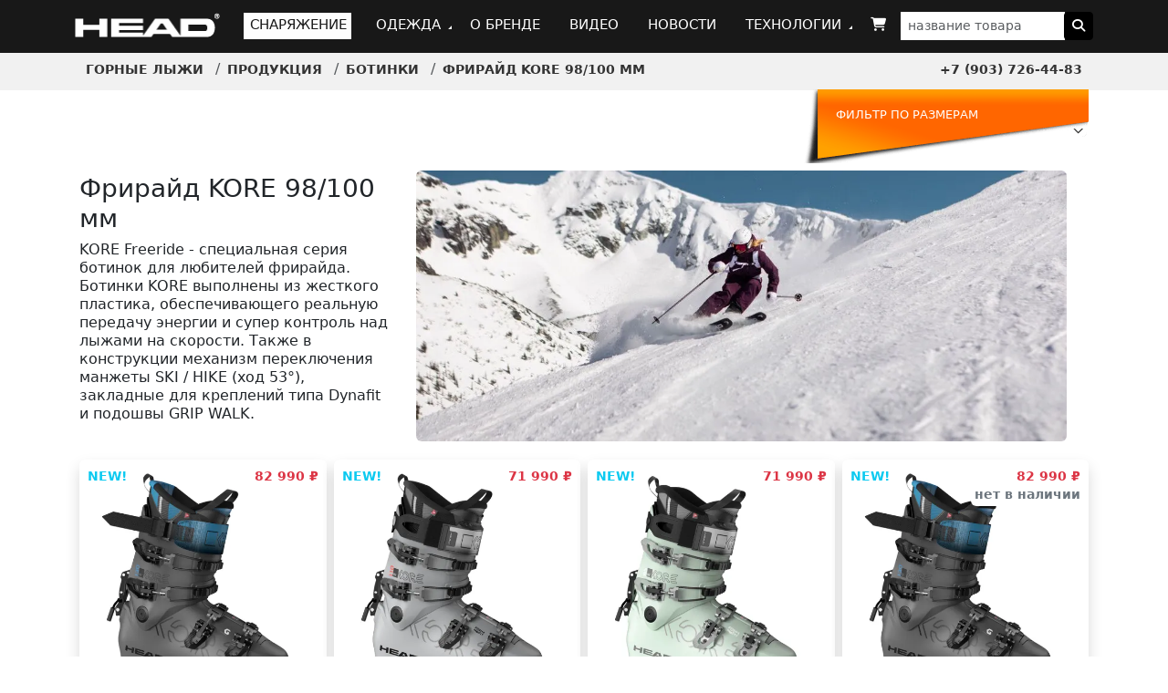

--- FILE ---
content_type: text/html; charset=UTF-8
request_url: https://head.ru/ski/shop/boots/5853/
body_size: 12850
content:
<!doctype html>
<html lang="ru">
<head>
	<title>Фрирайд KORE 98/100 мм HEAD</title>
	<meta charset="utf-8">
	<meta name="description" content="Купить Фрирайд KORE 98/100 мм HEAD в официальном интернет-магазине"/>
	<meta name="keywords" content="Фрирайд KORE 98/100 мм"/>
	<meta name="viewport" content="width=device-width, initial-scale=1">
	<meta name="viewport" content="width=device-width, initial-scale=1">
	<meta property="og:title" content="Фрирайд KORE 98/100 мм HEAD"/>
	<meta property="og:description" content="Купить Фрирайд KORE 98/100 мм HEAD в официальном интернет-магазине"/>
	<meta property="og:image" content="https://head.ru/templates/template50/img/open_graph.jpg">
	<meta property="og:type" content="website"/>
	<meta property="og:url" content= "https://head.ru/ski/shop/boots/5853/">
	<link rel="icon" type="image/png" href="/templates/template50/img/favicon.png">
	<link rel="apple-touch-icon" href="/templates/template50/img/favicon.png">
	<link rel="stylesheet" href="https://cdn.jsdelivr.net/npm/bootstrap@5/dist/css/bootstrap.min.css">
	<link rel="stylesheet" href="https://site-assets.fontawesome.com/releases/v6.6.0/css/all.css">
	
	<style>
	@font-face{font-weight: normal;font-style: normal;font-family: 'Mono Social Icons Font';src: url('/templates/template50/fonts/MonoSocialIconsFont-1.10.eot');src: url('/templates/template50/fonts/MonoSocialIconsFont-1.10.eot?#iefix') format('embedded-opentype'), url('/templates/template50/fonts/MonoSocialIconsFont-1.10.woff') format('woff'), url('/templates/template50/fonts/MonoSocialIconsFont-1.10.ttf') format('truetype'), url('/templates/template50/fonts/MonoSocialIconsFont-1.10.svg#MonoSocialIconsFont') format('svg');src: url('/templates/template50/fonts/MonoSocialIconsFont-1.10.ttf') format('truetype')}.symbol, a.symbol:before{color: #fff;font-size: 50px;font-family: 'Mono Social Icons Font';-webkit-text-rendering: optimizeLegibility;-moz-text-rendering: optimizeLegibility;-ms-text-rendering: optimizeLegibility;-o-text-rendering: optimizeLegibility;text-rendering: optimizeLegibility;-webkit-font-smoothing: antialiased;-moz-font-smoothing: antialiased;-ms-font-smoothing: antialiased;-o-font-smoothing: antialiased}a.symbol:before{margin-right: .3em;content: attr(title);font-size: 130%}a.symbol{background: #9f9f9f;color: white;text-decoration: none}@media (min-width: 992px){.symbol{font-size: 30px}}html, body{min-height: 100%}body{background: #fff;line-height: 1.3}h1{margin-top: 0;font-size: 2rem}h2{font-size: 1.75rem}h3{font-size: 1.5rem}h4{font-size: 1.25rem}a{outline: 0 !important;color: #f60;text-decoration: none}a:hover{color: #f40;text-decoration: none}a:focus, a:focus:active{text-decoration: none}img{max-width: 100%}iframe{max-width: 100%}.nav-tabs .nav-link, .nav-tabs .nav-link:hover{color: #777;font-weight: bold}.nav-tabs .nav-link.active{color: #000;font-weight: bold}.text-primary{color: #f60 !important}a.text-primary:hover, a.text-primary:focus, a.text-primary:active{color: #ec5e00 !important}.row-gutter-0{margin: 0}.row-gutter-0>div{padding: 0}.row-gutter-5{margin: -5px}.row-gutter-5>div{padding: 0 5px}.bg-orange{margin: 0;padding: 5px;background: #f60;color: #fff}.bg-black{margin: 0;padding: 5px;background: #000;color: #fff}.rouble{text-transform: lowercase;font-family: 'Rouble'}body.mce-content-body{padding: 5px 10px;background: #fff;color: #333}.mt10{margin-top: 10px}.noborder{border: 0 !important}.zoom{cursor: pointer}.line-through{text-decoration: line-through}.btn-primary, .btn-default{border-color: #000;background: #000;color: #fff;-webkit-font-smoothing: antialiased}.btn-primary:hover, .btn-primary:focus, .btn-primary:active, .btn-primary:focus:active, .btn-primary:not(:disabled):not(.disabled).active:focus, .btn-primary:not(:disabled):not(.disabled):active:focus, .btn-primary:not(:disabled):not(.disabled).active, .btn-primary:not(:disabled):not(.disabled):active{border-color: #111;background: #111;box-shadow: none;opacity: .9;outline: 0}.btn-warning{background: #f60;color: #fff}.btn-warning:hover, .btn-warning:focus, .btn-warning:active{background: #f60;color: #fff;opacity: .9}.text-warning{color: #f60 !important}.nowrap{white-space: nowrap}a.ui-state-default{border: 1px solid #000 !important;background: #000 !important;color: #fff !important}a.ui-state-active{background: #f60 !important}.table a{color: #000;text-decoration: underline}.table a:hover{color: #f60}.table-striped>tbody>tr:nth-of-type(odd){background: #f5f5f5}.content-padding{padding: 0 15px}.padding-no{padding: 0}.pagination>.active>span{border-color: #bbb;background: #000}.pagination>.active>span:hover{border-color: #bbb;background: #f60}.pagination>li>a, .pagination>li>a:hover{color: #000}.phone{font-size: 14px;cursor: default}.feedback-form-link, .feedback-form-link:hover, .feedback-form-link:focus, .feedback-form-link:active{display: inline-block;margin: 0 0 0 10px;color: #f60;text-decoration: underline}.feedback-form-link.btn{text-decoration: none;color: #fff}.container{position: relative}.header{position: sticky;top: 0;z-index: 1000;background-color: #181818}.header-phone, .header-phone:hover, .header-phone:focus, .header-phone:active{padding-top: 3px;display: inline-block;color: #fff !important;font-size: 18px !important}.header hr{border-top: 1px solid #444}.header .navbar{padding: .5rem 0}.header .navbar-toggler{color: #fff}.header-menu{margin: 0 0 0 15px}.header-menu li{position: relative;padding: 0 10px}.header-menu a{display: inline-block;padding: 4px 5px 3px 7px;color: #fff;text-transform: uppercase;font-size: 15px;line-height: 18px}@media (max-width: 991px){.header-menu li{display: block}.header-menu a{display: block;padding: 10px;border-bottom: 1px solid #333}.header-menu .little-cart a{border: 0}.header-menu i{display: none}}@media (min-width: 992px){.header-menu a:hover, .header-menu .active{background: #fdfdfd;color: #181818;text-decoration: none}.header-menu-dropdown>a{padding-bottom: 7px}.header-menu-dropdown>i{position: absolute;top: 14px;right: 3px;display: block;width: 0;height: 0;border-bottom: 4px solid #fff;border-left: 4px solid transparent;content: ''}.header-menu-dropdown>a:hover~i, .header-menu-dropdown .active~i{display: none}}.header-submenu{padding: .5rem 0;background: #f1f1f1}.header-submenu a, .header-submenu a:hover, .header-submenu a:focus, .header-submenu a:active{color: #333;font-weight: bold}.breadcrumb{display: block;overflow: scroll;margin: 0;padding: 0;border-radius: 0;background: transparent;white-space: nowrap}@media (min-width: 992px){.breadcrumb{display: block;overflow: hidden}}.breadcrumb>li{display: inline-block;overflow: hidden;text-transform: uppercase}.breadcrumb>li.active{display: none;color: #777}.breadcrumb>li>a{font-size: 14px;text-transform: uppercase}.main{position: relative;margin: 4px 0;padding: 5px;min-height: 400px;background: #fff}.content{padding: 15px}.content h1{margin: 0 0 20px 0;padding: 0}.footer-top{padding-top: 40px;background: #181818;color: #eee;font-size: 15px}.footer-top a{color: #fff}.footer-top-logo{float: right;width: 47px;height: 51px;background: url(/templates/template50/img/footer-logo.png)}.footer-top-menu a{color: #fff;text-decoration: none;text-transform: uppercase;font-size: 13px}.footer-top-menu .active{color: #f60}.footer-top-menu a{display: block;margin: 5px 0;padding: 10px;background: #333;text-align: center;white-space: nowrap}.footer-top-hr{border-top: 1px solid #444}.footer-bottom{margin: 10px 0 0 0}.footer-bottom .container{height: 30px}.footer-bottom-coolearth{display: block;width: 84px;height: 25px;background: url(/templates/template50/img/coolearth.png)}.footer-bottom-copyright{float: right;margin-top: 9px;color: #666;font-size: 0}.footer-bottom-copyright a{color: #666;text-decoration: none}.footer-bottom-copyright li{padding: 0;font-size: 12px}.footer-bottom-copyright li:before{display: inline-block;padding: 0 5px;content: '|'}.footer-bottom-copyright li:first-child:before{display: none}.footer-bottom-line{height: 13px;background: #181818}.flyout{display: none}@media (min-width: 992px){.flyout{position: absolute;top: 57px;left: 12px;right: 12px;z-index: 10000;background: #fff;border-radius: .25rem;box-shadow: 0 0 3px #333}.flyout-top{padding: 20px 10px 20px 10px}}.flyouts-list a{color: #000;text-decoration: none}.flyouts-list>div>a{display: block;text-align: center}.flyouts-list a img{max-height: 115px}.flyouts-list a:hover{color: #f60}.flyouts-list-foto{display: block;text-align: center}.flyouts-list-name{position: relative;width: 100%;height: 30px;background-color: #262626;background-image: -webkit-linear-gradient(top, #262626, #181818);background-image: linear-gradient(top, #262626, #181818);color: #fff;text-align: center;text-transform: uppercase;font-weight: 700;line-height: 30px;overflow: hidden}.flyouts-list-subgroup-name{margin: 10px 0 5px 0;text-transform: uppercase;font-weight: bold}.flyouts-list-sub{margin: 9px 0 0 10px}.flyouts-list-sub li{display: block;padding-bottom: 4px;font-size: 14px}.header-search .form-control{border: 0;border-radius: 0;font-size: 16px}@media (min-width: 992px){.header-search .form-control{font-size: 14px}}.header-search .form-control:focus{border-color: #000;box-shadow: none}.header-search .btn{border-color: #000}.navbar-cart-quantity{color: #f60}@media (max-width: 991px){.little-cart .navbar-cart-name{display: inline-block !important}.little-cart .fa{display: none}}
	</style>

	<style>
	.shop-group-filter{float: right}.more-box{margin: -10px 0 0 0;width: 312px;height: 81px;background: url(/templates/template50/img/more-box.png) 0 -87px no-repeat;cursor: pointer;user-select: none}.more-box.active{background-position: 0 0}.more-box-group{overflow: hidden;padding: 20px 0 0 35px;height: 36px;color: #fff;text-transform: uppercase;font-size: 13px}.more-box-list{display: none}.more-box.active .more-box-list{display: block}.more-box-list ul{position: relative;top: 45px;left: 16px;z-index: 10000;margin: 0;padding: 0 0 10px 0;width: 295px;border: 1px solid #c7c7c7;border-top: 0;border-radius: 0 0 4px 4px;background: #fff;list-style: none}.more-box-list li{border-top: 1px solid #eee}.more-box-list li:first-child{border: 0}.more-box-list li:first-child a{padding-top: 10px}.more-box-list a{padding: 5px 15px;display: block;color: #000;font-size: 13px}.more-box-list a:hover{color: #f60;text-decoration: none}.more-box-list .active{font-weight: 700}
	</style>

    <!-- Google Tag Manager -->
    <script>(function(w,d,s,l,i){w[l]=w[l]||[];w[l].push({"gtm.start":
    new Date().getTime(),event:"gtm.js"});var f=d.getElementsByTagName(s)[0],
    j=d.createElement(s),dl=l!="dataLayer"?"&l="+l:"";j.async=true;j.src=
    "https://www.googletagmanager.com/gtm.js?id="+i+dl;f.parentNode.insertBefore(j,f);
    })(window,document,"script","dataLayer","GTM-KFXH99B");</script>
    <!-- End Google Tag Manager -->
</head>
<body>

    <!-- Модальное окно -->
    <div id="modal" class="modal fade" tabindex="-1" role="dialog">
        <div class="modal-dialog" role="document">
            <div class="modal-content">
                <div class="modal-header">
                    <h5 class="modal-title"></h5>
                    <button type="button" class="btn-close" data-bs-dismiss="modal"></button>
                </div>
                <div class="modal-body"></div>
            </div>
        </div>
    </div>

    

    <div class="header header-bg">
        <div class="container">
            <nav class="navbar navbar-expand-lg">
                <div class="mb-1 navbar-brand">
                    <a href="/">
                        <img src="/templates/template50/img/header-logo.png" alt="HEAD logo">
                    </a>
                    <a class="mt-2 d-block d-lg-none header-phone" href="tel:+79037264483">+7 (903) 726-44-83</a>
                </div>
                <button class="navbar-toggler" type="button" data-bs-toggle="collapse" data-bs-target="#navbar">
                    <i class="fa fa-bars" aria-hidden="true"></i>
                </button>
                <div class="collapse navbar-collapse" id="navbar">
                    <div class="d-lg-none">
                        <!-- <br>
                        <a class="btn btn-secondary feedback-form-link" href="#">Перезвоните мне</a> -->
                        <hr>
                        <form role="search" action="/ski/shop/search/" method="get">
                            <div class="header-search input-group input-group-sm">
                                <input value=""
                                       name="text" type="text" class="form-control"
                                       placeholder="название товара или артикул">
                                <span class="input-group-btn">
                                    <button class="btn btn-sm btn-primary" type="submit">
                                        <i class="fas fa-search"></i>
                                    </button>
                                </span>
                            </div>
                        </form>
                        <hr>
                    </div>

                    <ul class="header-menu navbar-nav m-auto text-nowrap">
                        <li class="header-menu-dropdown" data-class=".flyout-shop">
                            <a  class="active"                                     href="/ski/shop/">Снаряжение</a>
                            <i></i>
                        </li>
                        <li class="header-menu-dropdown" data-class=".flyout-sportswear">
                            <a                                     href="/sportswear/">Одежда</a>
                            <i></i>
                        </li>
                        <li>
                            <a                                     href="/about/">О бренде</a>
                        </li>
                                                    <li class="d-lg-none d-xl-inline-block">
                                <a                                         href="/ski/video/">Видео</a>
                            </li>
                                                <li>
                            <a                                     href="/ski/news/">Новости</a>
                        </li>
                        <li class="header-menu-dropdown" data-class=".flyout-tech">
                            <a                                     href="/ski/tech/">Технологии</a>
                            <i></i>
                        </li>
                        <li>
                            <div class="little-cart">
                                                                    <a class="navbar-cart" href="/ski/shop/cart/">
                                        <span class="fa fa-fw fa-shopping-cart"></span>
                                    </a>
                                                            </div>
                        </li>
                    </ul>

                    <div class="d-none d-lg-block">
                        <form class="form-lg-inline" role="search" action="/ski/shop/search/" method="get">
                            <div class="header-search input-group input-group-sm">
                                <input value=""
                                       name="text" type="text" class="form-control" placeholder="название товара">
                                <span class="input-group-btn">
                                    <button class="btn btn-sm btn-primary" type="submit">
                                        <i class="fas fa-search"></i>
                                    </button>
                                </span>
                            </div>
                        </form>
                    </div>

                </div>
            </nav>

            <div class="flyout flyout-tech">
                <div class="flyout-top flyout-top-tech">
                    

<div class="row row-gutter-5 flyouts-list">
  <div class="my-2 col-12 col-sm-6 col-md-4">
    <div class="flyouts-list-foto">
      <img src="/upload/information_system_51/4/1/4/group_414/small_information_groups_414.webp" alt="Лыжи" />
    </div>
    <div class="flyouts-list-name">Лыжи</div>
    <ul class="flyouts-list-sub list-unstyled">
      <div class="flyouts-list-subgroup-name">Технологии</div>
      <li>
        <a href="/ski/tech/skis/technology/crossforce-carbon/">Crossforce Carbon </a>
      </li>
      <li>
        <a href="/ski/tech/skis/technology/platforma-better-balance/">Платформа Better Balance </a>
      </li>
      <li>
        <a href="/ski/tech/skis/technology/texnologiya-emc/">Технология EMC</a>
      </li>
      <li>
        <a href="/ski/tech/skis/technology/the-kers-technology/">Технология KERS </a>
      </li>
      <li>
        <a href="/ski/tech/skis/technology/koroyd-technology/">Технология KOROYD </a>
      </li>
      <li>
        <a href="/ski/tech/skis/technology/technology-libra/">Технология LIBRA</a>
      </li>
      <li>
        <a href="/ski/tech/skis/technology/3356/">Технология GRAPHENE ™</a>
      </li>
      <li>
        <a href="/ski/tech/skis/technology/intelligence-chip-technology-copy-from-13122018-112028/">Технология CHIP Intelligence™</a>
      </li>
      <li>
        <a href="/ski/tech/skis/technology/3352/">Технология Intelligence™</a>
      </li>
      <li>
        <a href="/ski/tech/skis/technology/3353/">Технологии Rocker</a>
      </li>
      <li>
        <a href="/ski/tech/skis/technology/3349/">ERA 3.0</a>
      </li>
      <li>
        <a href="/ski/tech/skis/technology/3350/">ERA 3.0 S</a>
      </li>
      <li>
        <a href="/ski/tech/skis/technology/3351/">ERA 2.0</a>
      </li>
      <li>
        <a href="/ski/tech/skis/technology/3357/">Технология TTS</a>
      </li>
      <li>
        <a href="/ski/tech/skis/technology/3354/">Технология Aircoat</a>
      </li>
      <li>
        <a href="/ski/tech/skis/technology/3355/">Технология Framewall</a>
      </li>
      <div class="flyouts-list-subgroup-name">Конструкции</div>
      <li>
        <a href="/ski/tech/skis/design/konstrukcziya-triaxial-carbon-sandwich-cap/">Конструкция TRIAXIAL CARBON SANDWICH CAP</a>
      </li>
      <li>
        <a href="/ski/tech/skis/design/cap-with-wood-core/">Конструкция WORLDCUP SANDWICH</a>
      </li>
      <li>
        <a href="/ski/tech/skis/design/design-1/">Конструкция WORLDCUP SANDWICH CAP</a>
      </li>
      <li>
        <a href="/ski/tech/skis/design/design-2/">Конструкция SUPERLITE CARBON SANDWICH CAP </a>
      </li>
      <li>
        <a href="/ski/tech/skis/design/graphene-power-sidewall-jacket-composite-core/">Конструкция MULTILAYER CARBON SANDWICH CAP </a>
      </li>
      <li>
        <a href="/ski/tech/skis/design/graphene-power-sidewall-jacket/">Конструкция PET-WOOD CORE CARBON CAP </a>
      </li>
      <li>
        <a href="/ski/tech/skis/design/graphene-power-sidewall-ti-jacket/">Конструкция GRAPHENE SANDWICH CAP </a>
      </li>
      <li>
        <a href="/ski/tech/skis/design/graphene-superlite-sandwich-cap/">Конструкция SUPERLITE POWER SIDEWALL JACKET WOOD COMPOSITE CORE</a>
      </li>
      <li>
        <a href="/ski/tech/skis/design/graphene-worldcup-sandwich-construction/">Конструкция SUPERLITE POWER SIDEWALL JACKET </a>
      </li>
      <li>
        <a href="/ski/tech/skis/design/sandwich-cap-with-ribs-stabilize-tts/">Конструкция WOOD CORE CAP </a>
      </li>
      <li>
        <a href="/ski/tech/skis/design/konstrukcziya-wood-core-cap-kopiya-ot-25102023-114150/">Конструкция POWER FIBER JACKET</a>
      </li>
      <li>
        <a href="/ski/tech/skis/design/konstrukcziya-freeride-sandwich-cap/">Конструкция FREERIDE SANDWICH CAP </a>
      </li>
    </ul>
  </div>
  <div class="my-2 col-12 col-sm-6 col-md-4">
    <div class="flyouts-list-foto">
      <img src="/upload/information_system_51/4/1/5/group_415/small_information_groups_415.webp" alt="Крепления" />
    </div>
    <div class="flyouts-list-name">Крепления</div>
    <ul class="flyouts-list-sub list-unstyled">
      <li>
        <a href="/ski/tech/bindings/tyrolia-new-almonte-pin-binding/">TYROLIA - NEW Almonte Pin Binding</a>
      </li>
      <li>
        <a href="/ski/tech/bindings/sistema-junior-rail-system-jrs/">Система Junior Rail System (JRS)</a>
      </li>
      <li>
        <a href="/ski/tech/bindings/standarty-kreplenij-head-tyrolia-i-ix-sovmestimost-s-botinkami/">Совместимость ботинок и креплений </a>
      </li>
      <li>
        <a href="/ski/tech/bindings/texnologiya-freeflex-st/">Технология FreeFlex ST</a>
      </li>
      <li>
        <a href="/ski/tech/bindings/texnologiya-protector-full-heel-release/">Технология Protector Full Heel Release</a>
      </li>
      <li>
        <a href="/ski/tech/bindings/3358/">Технология AAAmbition</a>
      </li>
      <li>
        <a href="/ski/tech/bindings/3359/">Технология AAAdrenalin</a>
      </li>
      <li>
        <a href="/ski/tech/bindings/3360/">Технология AAAttack</a>
      </li>
      <li>
        <a href="/ski/tech/bindings/3362/">SX Junior / SX Kid</a>
      </li>
      <li>
        <a href="/ski/tech/bindings/3363/">Система PowerRail</a>
      </li>
      <li>
        <a href="/ski/tech/bindings/3365/">Система Freeflex Pro / Race Pro</a>
      </li>
      <li>
        <a href="/ski/tech/bindings/3366/">Системы безопасности</a>
      </li>
      <li>
        <a href="/ski/tech/bindings/3367/">AAAttack DemoTech</a>
      </li>
      <li>
        <a href="/ski/tech/bindings/3368/">SuperLiteRail Tech</a>
      </li>
    </ul>
  </div>
  <div class="my-2 col-12 col-sm-6 col-md-4">
    <div class="flyouts-list-foto">
      <img src="/upload/information_system_51/4/1/6/group_416/small_information_groups_416.webp" alt="Ботинки" />
    </div>
    <div class="flyouts-list-name">Ботинки</div>
    <ul class="flyouts-list-sub list-unstyled">
      <li>
        <a href="/ski/tech/boots/CRUX%20Power%20LYT%20Design/">Технология CRUX Power LYT Design</a>
      </li>
      <li>
        <a href="/ski/tech/boots/vibram/">Vibram</a>
      </li>
      <li>
        <a href="/ski/tech/boots/uteplitel-primaloft/">Утеплитель Primaloft</a>
      </li>
      <li>
        <a href="/ski/tech/boots/podoshva-grip-walk-gw/">Подошва Grip Walk (GW) </a>
      </li>
      <li>
        <a href="/ski/tech/boots/klipsy-spineflex/">Клипсы Spineflex</a>
      </li>
      <li>
        <a href="/ski/tech/boots/raptor-wcr-technology/">RAPTOR WCR Technology</a>
      </li>
      <li>
        <a href="/ski/tech/boots/texnologiya-edge/">Технология EDGE</a>
      </li>
      <li>
        <a href="/ski/tech/boots/kore/">Kore</a>
      </li>
      <li>
        <a href="/ski/tech/boots/formula/">Formula</a>
      </li>
      <li>
        <a href="/ski/tech/boots/raptor-wcr/">Концепция RAPTOR WCR</a>
      </li>
      <li>
        <a href="/ski/tech/boots/technology-liquid-fit/">Система кастомизации Liquid Fit</a>
      </li>
      <li>
        <a href="/ski/tech/boots/technology-formfit/">Термоформировка Form Fit</a>
      </li>
      <li>
        <a href="/ski/tech/boots/rychagi-double-power-levers/">Рычаги Double Power Levers</a>
      </li>
      <li>
        <a href="/ski/tech/boots/sistema-boa-alpine-fit/">Система BOA® Alpine Fit </a>
      </li>
      <li>
        <a href="/ski/tech/boots/double-power-booster/">Double Power Booster</a>
      </li>
      <li>
        <a href="/ski/tech/boots/3370/">Технология Vector</a>
      </li>
      <li>
        <a href="/ski/tech/boots/3371/">Технология Challenger</a>
      </li>
      <li>
        <a href="/ski/tech/boots/3374/">Технология Cube3</a>
      </li>
      <li>
        <a href="/ski/tech/boots/3372/">Термоформировка PERFECT FIT</a>
      </li>
    </ul>
  </div>
  <div class="my-2 col-12 col-sm-6 col-md-4">
    <div class="flyouts-list-foto"></div>
    <div class="flyouts-list-name">Маски</div>
    <ul class="flyouts-list-sub list-unstyled">
      <li>
        <a href="/ski/tech/maski/texnologiya-5k/">Технология 5K</a>
      </li>
    </ul>
  </div>
  <div class="my-2 col-12 col-sm-6 col-md-4">
    <div class="flyouts-list-foto"></div>
    <div class="flyouts-list-name">Шлемы</div>
    <ul class="flyouts-list-sub list-unstyled">
      <li>
        <a href="/ski/tech/shlemy/boa-fit/">BOA Fit</a>
      </li>
      <li>
        <a href="/ski/tech/shlemy/fis-rh-2013/">FIS RH 2013</a>
      </li>
      <li>
        <a href="/ski/tech/shlemy/faero-sphere-fit-height-adjustment/">FÆRO Sphere Fit HEIGHT ADJUSTMENT</a>
      </li>
      <li>
        <a href="/ski/tech/shlemy/sistema-regulirovki-i-adaptaczii-razmera-sphere-fit/">Система регулировки и адаптации размера SPHERE FIT</a>
      </li>
      <li>
        <a href="/ski/tech/shlemy/texnologiya-mips/">Технология MIPS</a>
      </li>
      <li>
        <a href="/ski/tech/shlemy/texnologiya-shlemov-serii-r/">Технология шлемов серии R </a>
      </li>
    </ul>
  </div>
</div>
                </div>
                <div class="flyout-bottom flyout-bottom-tech"></div>
            </div>

            <div class="flyout flyout-shop">
                <div class="flyout-top">
                    

<div class="row row-gutter-5 flyouts-list">
  <div class="my-2 col-6 col-sm-4 col-md-3 col-lg-2">
    <a href="/ski/shop/skis/">
      <img src="/upload/shop_13/2/9/6/group_2968/small_group_2968.webp" alt="Лыжи" />
    </a>
    <a href="/ski/shop/skis/" class="flyouts-list-name text-white">Лыжи</a>
    <ul class="flyouts-list-sub list-unstyled">
      <li>
        <a class="d-block" href="/ski/shop/skis/series-fis-rd-fis/">Серия Спортцех RD FIS</a>
      </li>
      <li>
        <a class="d-block" href="/ski/shop/skis/5652/">Серия Спортцех RD MASTERS</a>
      </li>
      <li>
        <a class="d-block" href="/ski/shop/skis/series-racing/">Серия RACE PERFORMANCE</a>
      </li>
      <li>
        <a class="d-block" href="/ski/shop/skis/5947/">Серия RACE READY</a>
      </li>
      <li>
        <a class="d-block" href="/ski/shop/skis/5856/">Серия PORSCHE</a>
      </li>
      <li>
        <a class="d-block" href="/ski/shop/skis/6694/">Юбилей 75 HEAD Anniversary</a>
      </li>
      <li>
        <a class="d-block" href="/ski/shop/skis/the-supershape-series-performance/">Серия SUPERSHAPE</a>
      </li>
      <li>
        <a class="d-block" href="/ski/shop/skis/shape/">Серия SHAPE</a>
      </li>
      <li>
        <a class="d-block" href="/ski/shop/skis/5838/">Серия KORE X Allmountain</a>
      </li>
      <li>
        <a class="d-block" href="/ski/shop/skis/6148/">СНОУБЛЕЙДЫ RazzleDazzle</a>
      </li>
      <li>
        <a class="d-block" href="/ski/shop/skis/series-women/">Серия WOMEN</a>
      </li>
      <li>
        <a class="d-block" href="/ski/shop/skis/6687/">Серия KORE TI Фрирайд</a>
      </li>
      <li>
        <a class="d-block" href="/ski/shop/skis/6690/">Серия KORE TI Универсал</a>
      </li>
      <li>
        <a class="d-block" href="/ski/shop/skis/6210/">Серия CRUX TOURING </a>
      </li>
      <li>
        <a class="d-block" href="/ski/shop/skis/5970/">Серия OBLIVION Твин-Тип</a>
      </li>
      <li>
        <a class="d-block" href="/ski/shop/skis/5965/">Серия СПОРТЦЕХ Юниоры</a>
      </li>
      <li>
        <a class="d-block" href="/ski/shop/skis/5966/">Серия FREE-SKI Юниоры</a>
      </li>
      <li>
        <a class="d-block" href="/ski/shop/skis/5967/">Серия ДЕТИ</a>
      </li>
      <li>
        <a class="d-block" href="/ski/shop/skis/6697/">RENTAL</a>
      </li>
      <li>
        <a class="d-block font-weight-bold text-danger" href="/ski/shop/skis/discounts/">Лыжи СКИДКИ</a>
      </li>
      <li>
        <a class="d-block" href="/ski/shop/skis/5831/">ЛИПУЧКИ HEAD SKI FIX</a>
      </li>
      <li>
        <a class="d-block" href="/ski/shop/skis/5890/">Бамперы Head</a>
      </li>
    </ul>
  </div>
  <div class="my-2 col-6 col-sm-4 col-md-3 col-lg-2">
    <a href="/ski/shop/bindings/">
      <img src="/upload/shop_13/2/9/6/group_2969/small_group_2969.webp" alt="Крепления" />
    </a>
    <a href="/ski/shop/bindings/" class="flyouts-list-name text-white">Крепления</a>
    <ul class="flyouts-list-sub list-unstyled">
      <li>
        <a class="d-block" href="/ski/shop/bindings/6668/">Серия ATTACK HYBRID</a>
      </li>
      <li>
        <a class="d-block" href="/ski/shop/bindings/6220/">Серия ALMONTE TOURING</a>
      </li>
      <li>
        <a class="d-block" href="/ski/shop/bindings/FC6A2A44-E2C7-BB59-476B-E2028728B61F/">Серия PROTECTOR</a>
      </li>
      <li>
        <a class="d-block" href="/ski/shop/bindings/rd-racing-freeflex/">Серия RD RACING FREEFLEX</a>
      </li>
      <li>
        <a class="d-block" href="/ski/shop/bindings/racing-freeflex/">Серия RACING FREEFLEX</a>
      </li>
      <li>
        <a class="d-block" href="/ski/shop/bindings/the-power-rail-system/">Система POWER RAIL</a>
      </li>
      <li>
        <a class="d-block" href="/ski/shop/bindings/the-super-light-rail/">Система SUPER LIGHT RAIL</a>
      </li>
      <li>
        <a class="d-block" href="/ski/shop/bindings/5811/">Система JUNIOR RAIL SYSTEM</a>
      </li>
      <li>
        <a class="d-block" href="/ski/shop/bindings/the-free-series-ski/">Серия FREE-SKI</a>
      </li>
      <li>
        <a class="d-block" href="/ski/shop/bindings/series-free-ski-demo/">Серия FREE-SKI DEMO</a>
      </li>
      <li>
        <a class="d-block" href="/ski/shop/bindings/5813/">Серия ALL MOUNTAIN</a>
      </li>
      <li>
        <a class="d-block" href="/ski/shop/bindings/5297/">Скистопы</a>
      </li>
      <li>
        <a class="d-block font-weight-bold text-danger" href="/ski/shop/bindings/discounts/">Крепления СКИДКИ</a>
      </li>
    </ul>
  </div>
  <div class="my-2 col-6 col-sm-4 col-md-3 col-lg-2">
    <a href="/ski/shop/boots/">
      <img src="/upload/shop_13/2/9/7/group_2970/small_group_2970.webp" alt="Ботинки" />
    </a>
    <a href="/ski/shop/boots/" class="flyouts-list-name text-white">Ботинки</a>
    <ul class="flyouts-list-sub list-unstyled">
      <li>
        <a class="d-block" href="/ski/shop/boots/5604/">Спортцех RD RAPTOR 93 мм</a>
      </li>
      <li>
        <a class="d-block" href="/ski/shop/boots/5781/">Спорт RS RAPTOR 96 мм</a>
      </li>
      <li>
        <a class="d-block" href="/ski/shop/boots/5931/">Эксперт FORMULA 98/100 мм</a>
      </li>
      <li>
        <a class="d-block" href="/ski/shop/boots/6663/">Эксперт BOA KALIBER 100 мм</a>
      </li>
      <li>
        <a class="d-block" href="/ski/shop/boots/6671/">Эксперт KALIBER 100 мм</a>
      </li>
      <li>
        <a class="d-block" href="/ski/shop/boots/5935/">Эксперт VECTOR 98/100 мм</a>
      </li>
      <li>
        <a class="d-block" href="/ski/shop/boots/5608/">Эксперт лайт NEXO 100 мм</a>
      </li>
      <li>
        <a class="d-block" href="/ski/shop/boots/6185/">Ски-Тур CRUX 99 мм</a>
      </li>
      <li>
        <a class="d-block" href="/ski/shop/boots/5853/">Фрирайд KORE 98/100 мм</a>
      </li>
      <li>
        <a class="d-block" href="/ski/shop/boots/6664/">Универсал BOA EDGE 102 мм</a>
      </li>
      <li>
        <a class="d-block" href="/ski/shop/boots/5936/">Универсал EDGE 102 мм</a>
      </li>
      <li>
        <a class="d-block" href="/ski/shop/boots/5611/">Экстра Комфорт CUBE 104 мм</a>
      </li>
      <li>
        <a class="d-block" href="/ski/shop/boots/6665/">ЖЕНСКИЕ Спорт RAPTOR</a>
      </li>
      <li>
        <a class="d-block" href="/ski/shop/boots/6672/">ЖЕНСКИЕ Эксперт BOA</a>
      </li>
      <li>
        <a class="d-block" href="/ski/shop/boots/6674/">ЖЕНСКИЕ Эксперт FORMULA</a>
      </li>
      <li>
        <a class="d-block" href="/ski/shop/boots/5613/">ЖЕНСКИЕ Эксперт Лайт NEXO</a>
      </li>
      <li>
        <a class="d-block" href="/ski/shop/boots/6667/">ЖЕНСКИЕ Универсал BOA </a>
      </li>
      <li>
        <a class="d-block" href="/ski/shop/boots/6261/">ЖЕНСКИЕ Универсал EDGE</a>
      </li>
      <li>
        <a class="d-block" href="/ski/shop/boots/5615/">ЖЕНСКИЕ Экстра Комфорт </a>
      </li>
      <li>
        <a class="d-block" href="/ski/shop/boots/5616/">Серия Спорт ЮНИОРЫ</a>
      </li>
      <li>
        <a class="d-block" href="/ski/shop/boots/lot-children/">Серия Дети</a>
      </li>
      <li>
        <a class="d-block" href="/ski/shop/boots/6851/">RENTAL</a>
      </li>
      <li>
        <a class="d-block font-weight-bold text-danger" href="/ski/shop/boots/discounts/">Ботинки СКИДКИ</a>
      </li>
      <li>
        <a class="d-block" href="/ski/shop/boots/6041/">Лифтеры</a>
      </li>
    </ul>
  </div>
  <div class="my-2 col-6 col-sm-4 col-md-3 col-lg-2">
    <a href="/ski/shop/accessories/">
      <img src="/upload/shop_13/2/9/7/group_2971/small_group_2971.webp" alt="Аксессуары" />
    </a>
    <a href="/ski/shop/accessories/" class="flyouts-list-name text-white">Аксессуары</a>
    <ul class="flyouts-list-sub list-unstyled">
      <li>
        <a class="d-block" href="/ski/shop/accessories/6032/">Сумки серии Rebels</a>
      </li>
      <li>
        <a class="d-block" href="/ski/shop/accessories/6228/">Сумки серии Freeride</a>
      </li>
      <li>
        <a class="d-block" href="/ski/shop/accessories/6229/">Сумки серии Travel</a>
      </li>
      <li>
        <a class="d-block" href="/ski/shop/accessories/D569FFF8-9A59-2F94-3558-86B9CD67E49E/">Сумки серии Women</a>
      </li>
      <li>
        <a class="d-block" href="/ski/shop/accessories/6230/">Сумки серии Junior</a>
      </li>
      <li>
        <a class="d-block" href="/ski/shop/accessories/stick-racing-series/">Палки серии Racing</a>
      </li>
      <li>
        <a class="d-block" href="/ski/shop/accessories/6701/">Палки серии VIP</a>
      </li>
      <li>
        <a class="d-block" href="/ski/shop/accessories/stick-series-performance/">Палки серии Performance</a>
      </li>
      <li>
        <a class="d-block" href="/ski/shop/accessories/stick-series-women/">Палки серии Women</a>
      </li>
      <li>
        <a class="d-block" href="/ski/shop/accessories/stick-series-free-ski/">Палки Free-Ski / Touring</a>
      </li>
      <li>
        <a class="d-block" href="/ski/shop/accessories/stick-series-junior/">Палки серии Junior</a>
      </li>
      <li>
        <a class="d-block font-weight-bold text-danger" href="/ski/shop/accessories/bags-discounts/">Сумки СКИДКИ</a>
      </li>
      <li>
        <a class="d-block font-weight-bold text-danger" href="/ski/shop/accessories/discounts/">Палки СКИДКИ</a>
      </li>
    </ul>
  </div>
  <div class="my-2 col-6 col-sm-4 col-md-3 col-lg-2">
    <a href="/ski/shop/protection/">
      <img src="/upload/shop_13/2/9/7/group_2972/small_group_2972.webp" alt="Шлемы" />
    </a>
    <a href="/ski/shop/protection/" class="flyouts-list-name text-white">Шлемы</a>
    <ul class="flyouts-list-sub list-unstyled">
      <li>
        <a class="d-block" href="/ski/shop/protection/helmets-racing-series/">Шлемы серии RACING</a>
      </li>
      <li>
        <a class="d-block" href="/ski/shop/protection/6703/">Шлемы серии VIP</a>
      </li>
      <li>
        <a class="d-block" href="/ski/shop/protection/6255/">Шлемы с визором R/C/Visor</a>
      </li>
      <li>
        <a class="d-block" href="/ski/shop/protection/6704/">Шлемы серии Expert FAERO</a>
      </li>
      <li>
        <a class="d-block" href="/ski/shop/protection/6262/">Шлемы ALLMOUNTAIN</a>
      </li>
      <li>
        <a class="d-block" href="/ski/shop/protection/6256/">Шлемы с визором WOMEN</a>
      </li>
      <li>
        <a class="d-block" href="/ski/shop/protection/5315/">Шлемы серии WOMEN</a>
      </li>
      <li>
        <a class="d-block" href="/ski/shop/protection/6257/">Шлемы с визором JUNIOR</a>
      </li>
      <li>
        <a class="d-block" href="/ski/shop/protection/helmets-junior-series/">Шлемы серии JUNIOR</a>
      </li>
      <li>
        <a class="d-block" href="/ski/shop/protection/5316/">Визоры</a>
      </li>
      <li>
        <a class="d-block font-weight-bold text-danger" href="/ski/shop/protection/helmets-discounts/">Шлемы СКИДКИ</a>
      </li>
    </ul>
  </div>
  <div class="my-2 col-6 col-sm-4 col-md-3 col-lg-2">
    <a href="/ski/shop/masks/">
      <img src="/upload/shop_13/5/9/4/group_5943/small_group_5943.webp" alt="Маски" />
    </a>
    <a href="/ski/shop/masks/" class="flyouts-list-name text-white">Маски</a>
    <ul class="flyouts-list-sub list-unstyled">
      <li>
        <a class="d-block" href="/ski/shop/masks/series-racing/">Маски серии RACING</a>
      </li>
      <li>
        <a class="d-block" href="/ski/shop/masks/6699/">Маски серии VIP</a>
      </li>
      <li>
        <a class="d-block" href="/ski/shop/masks/6251/">Маски серии NEVES</a>
      </li>
      <li>
        <a class="d-block" href="/ski/shop/masks/5691/">Маски серии MAGNIFY</a>
      </li>
      <li>
        <a class="d-block" href="/ski/shop/masks/series-horizon/">Маски серии HORIZON 2.0</a>
      </li>
      <li>
        <a class="d-block" href="/ski/shop/masks/5818/">Маски серии CONTEX</a>
      </li>
      <li>
        <a class="d-block" href="/ski/shop/masks/6700/">Маски серии OTG</a>
      </li>
      <li>
        <a class="d-block" href="/ski/shop/masks/series-super-light/">Маски серии SUPER LIGHT</a>
      </li>
      <li>
        <a class="d-block" href="/ski/shop/masks/series-junior/">Маски серии Junior</a>
      </li>
      <li>
        <a class="d-block" href="/ski/shop/masks/5894/">Линзы</a>
      </li>
      <li>
        <a class="d-block" href="/ski/shop/masks/5828/">Очки солнцезащитные</a>
      </li>
      <li>
        <a class="d-block font-weight-bold text-danger" href="/ski/shop/masks/goggle-discounts/">Маски СКИДКИ</a>
      </li>
    </ul>
  </div>
</div>
                </div>
                <div class="flyout-bottom"></div>
            </div>

                                            <div class="flyout flyout-sportswear">
                    <div class="flyout-top">
                        <div class="row row-gutter-5 flyouts-list">
                                                            <div class="my-2 col">
                                    <a href="/ski/shop/sportswear/6389/"
                                       class="flyouts-list-name text-white">
                                        Серия PERFORMANCE                                    </a>
                                    <ul class="flyouts-list-sub list-unstyled">
                                                                                                                            <li>
                                                <a class="d-block "
                                                   href="/ski/shop/sportswear/6389/6357/">
                                                    Мужская линия PERFORMANCE                                                </a>
                                            </li>
                                                                                    <li>
                                                <a class="d-block "
                                                   href="/ski/shop/sportswear/6389/6356/">
                                                    Женская линия PERFORMANCE                                                </a>
                                            </li>
                                                                                    <li>
                                                <a class="d-block text-danger"
                                                   href="/ski/shop/sportswear/6389/6396/">
                                                    Серия PERFORMANCE СКИДКИ                                                </a>
                                            </li>
                                                                            </ul>
                                </div>
                                                            <div class="my-2 col">
                                    <a href="/ski/shop/sportswear/6385/"
                                       class="flyouts-list-name text-white">
                                        Серия KORE                                    </a>
                                    <ul class="flyouts-list-sub list-unstyled">
                                                                                                                            <li>
                                                <a class="d-block "
                                                   href="/ski/shop/sportswear/6385/6355/">
                                                    Мужская линия KORE                                                </a>
                                            </li>
                                                                                    <li>
                                                <a class="d-block "
                                                   href="/ski/shop/sportswear/6385/6354/">
                                                    Женская линия KORE                                                </a>
                                            </li>
                                                                            </ul>
                                </div>
                                                            <div class="my-2 col">
                                    <a href="/ski/shop/sportswear/6388/"
                                       class="flyouts-list-name text-white">
                                        Серия RACE                                    </a>
                                    <ul class="flyouts-list-sub list-unstyled">
                                                                                                                            <li>
                                                <a class="d-block "
                                                   href="/ski/shop/sportswear/6388/6352/">
                                                    Мужская линия RACE                                                </a>
                                            </li>
                                                                                    <li>
                                                <a class="d-block "
                                                   href="/ski/shop/sportswear/6388/6850/">
                                                    Женская линия RACE                                                </a>
                                            </li>
                                                                                    <li>
                                                <a class="d-block "
                                                   href="/ski/shop/sportswear/6388/6353/">
                                                    Юниорская линия RACE                                                </a>
                                            </li>
                                                                                    <li>
                                                <a class="d-block text-danger"
                                                   href="/ski/shop/sportswear/6388/6395/">
                                                    Серия RACE СКИДКИ                                                </a>
                                            </li>
                                                                            </ul>
                                </div>
                                                            <div class="my-2 col">
                                    <a href="/ski/shop/sportswear/6358/"
                                       class="flyouts-list-name text-white">
                                        Серия PORSCHE                                    </a>
                                    <ul class="flyouts-list-sub list-unstyled">
                                                                                                                            <li>
                                                <a class="d-block "
                                                   href="/ski/shop/sportswear/6358/6398/">
                                                    Одежда PORSCHE                                                </a>
                                            </li>
                                                                                    <li>
                                                <a class="d-block "
                                                   href="/ski/shop/sportswear/6358/6403/">
                                                    Лыжи PORSCHE                                                </a>
                                            </li>
                                                                                    <li>
                                                <a class="d-block "
                                                   href="/ski/shop/sportswear/6358/6402/">
                                                    Шлемы PORSCHE                                                </a>
                                            </li>
                                                                                    <li>
                                                <a class="d-block "
                                                   href="/ski/shop/sportswear/6358/6405/">
                                                    Очки PORSCHE                                                </a>
                                            </li>
                                                                                    <li>
                                                <a class="d-block "
                                                   href="/ski/shop/sportswear/6358/6845/">
                                                    Палки PORSCHE                                                </a>
                                            </li>
                                                                                    <li>
                                                <a class="d-block "
                                                   href="/ski/shop/sportswear/6358/6404/">
                                                    Чехлы PORSCHE                                                </a>
                                            </li>
                                                                            </ul>
                                </div>
                                                            <div class="my-2 col">
                                    <a href="/ski/shop/sportswear/5872/"
                                       class="flyouts-list-name text-white">
                                        Аксессуары                                    </a>
                                    <ul class="flyouts-list-sub list-unstyled">
                                                                                                                            <li>
                                                <a class="d-block "
                                                   href="/ski/shop/sportswear/5872/6401/">
                                                    Аксессуары НОВАЯ КОЛЛЕКЦИЯ                                                </a>
                                            </li>
                                                                            </ul>
                                </div>
                                                    </div>
                    </div>
                    <div class="flyout-bottom"></div>
                </div>
                
        </div>
    </div>

    <div class="header-submenu">
        <div class="container">
            <div class="mx-0 row">
                <div class="col-lg-8">
                    

<ol class="breadcrumb">
  <li class="breadcrumb-item">
    <a href="/ski/">Горные лыжи</a>
  </li>
  <li class="breadcrumb-item">
    <a href="/ski/shop/">Продукция</a>
  </li>
  <li class="breadcrumb-item">
    <a href="/ski/shop/boots/">Ботинки</a>
  </li>
  <li class="breadcrumb-item">
    <a href="/ski/shop/boots/5853/">Фрирайд KORE 98/100 мм</a>
  </li>
</ol>
                </div>
                <div class="d-none d-lg-block col-lg-4">
                    <div class="text-right text-end text-nowrap">
                        <a class="phone" href="tel:+79037264483">+7 (903) 726-44-83</a>
                        <!-- <a class="btn btn-secondary feedback-form-link" href="#">Перезвоните мне</a> -->
                    </div>
                </div>
            </div>
        </div>
    </div>


<div class="container">
    <div class="main">

        
        
            

    <div class="shop-group-filter">
        <div class="more-box" onclick="moreBoxClick(this)">
                            <div class="more-box-group">Фильтр по размерам</div>
            

            <div class="more-box-list">
                <ul>
                                                                <li>
                                                            <a href="?modification=235">235</a>
                                                    </li>
                                            <li>
                                                            <a href="?modification=245">245</a>
                                                    </li>
                                            <li>
                                                            <a href="?modification=265">265</a>
                                                    </li>
                                            <li>
                                                            <a href="?modification=275">275</a>
                                                    </li>
                                            <li>
                                                            <a href="?modification=285">285</a>
                                                    </li>
                                    </ul>
            </div>
        </div>
    </div>

                                <div class="w-100 row align-items-center">
        <div class="my-2 col-lg-4">
                            <h1 class="h3">Фрирайд KORE 98/100 мм</h1>
                        <p>KORE Freeride - специальная серия ботинок для любителей фрирайда. Ботинки KORE выполнены из жесткого пластика, обеспечивающего реальную передачу энергии и супер контроль над лыжами на скорости. Также в конструкции механизм переключения манжеты SKI / HIKE (ход 53°), закладные для креплений типа Dynafit и подошвы GRIP WALK.</p>        </div>
        <div class="my-2 col-lg-8">
                                                <img class="rounded" src="/upload/shop_13/5/8/5/group_5853/group_5853.webp" alt="">
                                    </div>
    </div>
            
            
            
                
                <div class="my-2 row g-2 rounded">
                    
    
    <div class="my-1 col-12 col-md-6 col-lg-3">
        <div class="rounded bg-white shadow">

            
            <div class="ratio ratio-1x1">
                <a href="/ski/shop/boots/5853/97086/" class="d-flex align-items-center justify-content-center">

                    
                    <img class="mh-100 p-1" src="/upload/shop_13/9/7/0/item_97086/small_item_97086.webp" alt=""/>

                                            <div style="top:5px; right:5px" class="p-1 position-absolute text-warning fw-bold small bg-white rounded">
                                                        <span class="text-danger">
                                82 990 ₽
                            </span>
                                                    </div>
                    
                    
                                            <div style="top:5px; left:5px" class="p-1 position-absolute text-info fw-bold small bg-white rounded">NEW!</div>
                                    </a>
            </div>
            <div class="px-2 pb-1">
                                    <div class="text-center text-truncate">
                        <b>KORE 130 MV GW</b>
                    </div>
                
                
                <div class="mx-2 mt-2 mb-1 small text-muted" style="height:60px; overflow:hidden; cursor:help" title="Фрирайдовые ботинки c жесткостью 130. Ширина колодки 100 (26,5). SKI/HIKE с ходом манжеты 53°. Для экспертов.">
                    Фрирайдовые ботинки c жесткостью 130. Ширина колодки 100 (26,5). SKI/HIKE с ходом манжеты 53°. Для экспертов.                </div>
            </div>
        </div>
    </div>
    
    <div class="my-1 col-12 col-md-6 col-lg-3">
        <div class="rounded bg-white shadow">

            
            <div class="ratio ratio-1x1">
                <a href="/ski/shop/boots/5853/97094/" class="d-flex align-items-center justify-content-center">

                    
                    <img class="mh-100 p-1" src="/upload/shop_13/9/7/0/item_97094/small_item_97094.webp" alt=""/>

                                            <div style="top:5px; right:5px" class="p-1 position-absolute text-warning fw-bold small bg-white rounded">
                                                        <span class="text-danger">
                                71 990 ₽
                            </span>
                                                    </div>
                    
                    
                                            <div style="top:5px; left:5px" class="p-1 position-absolute text-info fw-bold small bg-white rounded">NEW!</div>
                                    </a>
            </div>
            <div class="px-2 pb-1">
                                    <div class="text-center text-truncate">
                        <b>KORE 110 MV GW</b>
                    </div>
                
                
                <div class="mx-2 mt-2 mb-1 small text-muted" style="height:60px; overflow:hidden; cursor:help" title="Фрирайдовые ботинки c жесткостью 110. Ширина колодки 100 (26,5). SKI/HIKE с ходом манжеты 53°. Для экспертов.">
                    Фрирайдовые ботинки c жесткостью 110. Ширина колодки 100 (26,5). SKI/HIKE с ходом манжеты 53°. Для экспертов.                </div>
            </div>
        </div>
    </div>
    
    <div class="my-1 col-12 col-md-6 col-lg-3">
        <div class="rounded bg-white shadow">

            
            <div class="ratio ratio-1x1">
                <a href="/ski/shop/boots/5853/97109/" class="d-flex align-items-center justify-content-center">

                    
                    <img class="mh-100 p-1" src="/upload/shop_13/9/7/1/item_97109/small_item_97109.webp" alt=""/>

                                            <div style="top:5px; right:5px" class="p-1 position-absolute text-warning fw-bold small bg-white rounded">
                                                        <span class="text-danger">
                                71 990 ₽
                            </span>
                                                    </div>
                    
                    
                                            <div style="top:5px; left:5px" class="p-1 position-absolute text-info fw-bold small bg-white rounded">NEW!</div>
                                    </a>
            </div>
            <div class="px-2 pb-1">
                                    <div class="text-center text-truncate">
                        <b>KORE 95 W MV GW</b>
                    </div>
                
                
                <div class="mx-2 mt-2 mb-1 small text-muted" style="height:60px; overflow:hidden; cursor:help" title="Женские фрирайдовые ботинки c жесткостью 95. Колодка 100 мм (26,5). SKI/HIKE с ходом 53°. Для экспертов.">
                    Женские фрирайдовые ботинки c жесткостью 95. Колодка 100 мм (26,5). SKI/HIKE с ходом 53°. Для экспертов.                </div>
            </div>
        </div>
    </div>
    
    <div class="my-1 col-12 col-md-6 col-lg-3">
        <div class="rounded bg-white shadow">

            
            <div class="ratio ratio-1x1">
                <a href="/ski/shop/boots/5853/97078/" class="d-flex align-items-center justify-content-center">

                    
                    <img class="mh-100 p-1" src="/upload/shop_13/9/7/0/item_97078/small_item_97078.webp" alt=""/>

                                            <div style="top:5px; right:5px" class="p-1 position-absolute text-warning fw-bold small bg-white rounded">
                                                        <span class="text-danger">
                                82 990 ₽
                            </span>
                                                    </div>
                    
                                            <div style="top:25px; right:5px" class="p-1 position-absolute text-secondary fw-bold small bg-white rounded">нет в наличии</div>
                    
                                            <div style="top:5px; left:5px" class="p-1 position-absolute text-info fw-bold small bg-white rounded">NEW!</div>
                                    </a>
            </div>
            <div class="px-2 pb-1">
                                    <div class="text-center text-truncate">
                        <b>KORE 130 LV GW</b>
                    </div>
                
                
                <div class="mx-2 mt-2 mb-1 small text-muted" style="height:60px; overflow:hidden; cursor:help" title="Фрирайдовые ботинки c жесткостью 130. Ширина колодки 98 (26,5). SKI/HIKE с ходом манжеты 53°. Для экспертов.">
                    Фрирайдовые ботинки c жесткостью 130. Ширина колодки 98 (26,5). SKI/HIKE с ходом манжеты 53°. Для экспертов.                </div>
            </div>
        </div>
    </div>
    
    <div class="my-1 col-12 col-md-6 col-lg-3">
        <div class="rounded bg-white shadow">

            
            <div class="ratio ratio-1x1">
                <a href="/ski/shop/boots/5853/107332/" class="d-flex align-items-center justify-content-center">

                    
                    <img class="mh-100 p-1" src="/upload/shop_13/1/0/7/item_107332/small_item_70441.webp" alt=""/>

                    
                    
                                    </a>
            </div>
            <div class="px-2 pb-1">
                                    <div class="text-center text-truncate">
                        <b>Экспертные ботинки. Скидки</b>
                    </div>
                
                
                <div class="mx-2 mt-2 mb-1 small text-muted" style="height:60px; overflow:hidden; cursor:help" title="">
                                    </div>
            </div>
        </div>
    </div>

                </div>
                    
            </div>
</div>
    <div class="footer-top">
        <div class="container">
            <div class="row fw-lighter">
                <div class="my-4 col-lg-6">
                    <h4 class="mb-4 h6 fw-bold">КОНТАКТЫ</h4>
                    <div>График работы:</div>
                    <div class="mt-4">Пн-Чт с 10.00 до 19.00</div>
                    <div>Пт с 10.00 до 18.00</div>
                    <div>Cб, Вс - выходной</div>
                    <div class="mt-4"><i class="fa-fw fas fa-home text-secondary"></i> Адрес: 109202, Россия, Москва,
                        2-ая Фрезерная ул., 14 стр. 1Б
                    </div>
                    <div class="mt-2"><i class="fa-fw fas fa-phone-alt text-secondary"></i> + 7 (495) 726-44-83</div>
                    <div class="mt-2"><i class="fa-fw fas fa-envelope text-secondary"></i> <a
                                href="mailto:shop@girvas.ru">shop@girvas.ru</a></div>
                </div>
                <div class="my-4 col">
                    <h4 class="mb-4 h6 fw-bold">СЕРВИС</h4>
                                            <div class><a href="/ski/discounts-athletes/">Скидки спортсменам</a></div>
                                        <div class="mt-3"><a href="/shipping/">Доставка и оплата</a></div>
                    <div class="mt-3"><a href="/returns/">Возврат и обмен</a></div>
                    <div class="mt-3"><a href="/warranty/">Гарантия</a></div>
                    <div class="mt-3"><a href="/installment/">Рассрочка Тинькофф</a></div>
                </div>
                <div class="my-4 col">
                    <h4 class="mb-4 h6 fw-bold">ИНФОРМАЦИЯ</h4>
                    <div class="mt-3"><a href="/privacy/">Политика конфиденциальности</a></div>
                    <div class="mt-3"><a href="/ski/tech/">Технологии</a></div>
                    <div class="mt-3"><a href="/ski/news/">Новости</a></div>
                    <div class="mt-3"><a href="/ski/articles/">Статьи</a></div>
                                            <div class="mt-3"><a href="/ski/video/">Видео</a></div>
                                    </div>
                <!--                <div class="col">-->
                <!--                    <h4 class="mb-4 h6 fw-bold">HEAD LOYALTY CLUB</h4>-->
                <!--                    <div class="mt-3"><a href="#">Накопительная бонусная система</a></div>-->
                <!--                </div>-->
            </div>
            <div class="mt-4 row">
                <div class="my-4 col">
                    <a href="/">
                        <img src="/templates/template50/img/footer-logo.png" alt="Logo">
                    </a>
                </div>
                <div class="my-4 col text-lg-end">
                    <a target="_blank" href="https://market.yandex.ru/shop--head/1158628/reviews">
                        <img width="100" src="/templates/template50/img/yandex-market.webp" alt="Яндекс Маркет">
                    </a>
                </div>
            </div>
        </div>
        <div class="footer-top-hr"></div>
    </div>

    <div class="d-none d-lg-block footer-bottom">
        <div class="container">
            <ul class="footer-bottom-copyright list-inline">
                <li class="list-inline-item">© HEAD</li>
                <li class="list-inline-item"><a target="_blank" href="https://kovspace.com">KovSpace</a></li>
            </ul>
            <a rel="noopener" target="_blank" class="footer-bottom-coolearth"
               href="https://www.head.com/en-IC/cool-earth/#/"></a>
        </div>
        <div class="footer-bottom-line"></div>
    </div>


    <script src="https://cdn.jsdelivr.net/npm/jquery@3/dist/jquery.min.js"></script>
    <script src="https://cdn.jsdelivr.net/npm/bootstrap@5/dist/js/bootstrap.min.js"></script>

    <!-- Feedback Form  -->
    <script src="https://cdn.jsdelivr.net/npm/jquery.maskedinput@1.4/src/jquery.maskedinput.min.js"></script>
    <script>
        $.mask.definitions['X'] = "[0-6,9]";
        $('input[name=phone]').mask('+7 (X99) 999-99-99');
    </script>
    <script>function modalAjax(modalId, url, type, data = '', params = {}) {
    $.ajax({
        url: url,
        data: data,
        type: type,
        cache: false,
        success: function(html) {
            $(modalId + ' .modal-body').empty().html(html);
            $(modalId + ' form').attr('action', url);

            if (url === '/ajax/booking/') {
                $(modalId + ' input[name=shop_item]').attr('readonly', true);
                if (Object.keys(params).length ) {
                    $(modalId + ' input[name=shop_item]').val(params.shop_item_name);
                    $(modalId + ' input[name=shop_item_id]').val(params.shop_item_id);
                }
            }
        },
        error: function(xhr) {
            console.log('Возникла ошибка: ' + xhr.responseCode);
        }
    });
}

function showModal(title, action, params = {}) {
    $('#modal .modal-title').text(title);
    modalAjax('#modal', action, 'GET', '', params);
    $('#modal').modal('show');
}

function booking(shop_item_id, shop_item_name) {
    let title = 'Хочу заказать';
    let action = '/ajax/booking/';
    let params = {
        shop_item_id: shop_item_id,
        shop_item_name: shop_item_name,
    }
    showModal(title, action, params);
}

function bonus() {
    let title = 'Узнайте размер скидки';
    let action = '/ajax/bonus/';
    showModal(title, action);
    return false;
}

$('.feedback-form-link').click(
    function() {
        let title = 'Перезвоните мне';
        let action = '/ajax/feedback/';
        showModal(title, action);
        return false;
    }
);

$(document).ajaxComplete(function() {
    $.mask.definitions['X'] = "[0-7,9]";
    $('input[name=phone]').mask('+7 (X99) 999-99-99');
});

$('#modal').on('submit', 'form', function(event) {
    let data = $(this).serialize();
    let action = $(this).attr('action')
    modalAjax('#modal', action, 'POST', data);
    return false;
});</script>

    <script>
$(function(){if($(window).width()>991){if(window.location.pathname!=='/'){$('.header-menu li').mouseenter(function(){$('.header-menu-dropdown').children('a').removeClass('active');$('.flyout').hide();});$('.header-menu-dropdown').mouseenter(function(){$(this).children('a').addClass('active');var flyout=$(this).data('class');$(flyout).show();});$('.flyout').mouseleave(function(){$('.header-menu-dropdown').children('a').removeClass('active');$(this).hide();});$('.container').mouseleave(function(){$('.header-menu-dropdown').children('a').removeClass('active');$('.flyout').hide();});}}});;
//# sourceMappingURL=/hostcmsfiles/js/006378dc6acfb7a780add205acbe16fa.js.map</script>

            <script>
            function moreBoxClick(object) {
                if (object.classList.contains('active')) {
                    object.classList.remove('active')
                } else {
                    object.classList.add('active')
                }
            }
        </script>
    
    <link rel="stylesheet" href="https://cdn.jsdelivr.net/npm/slick-carousel@1.8/slick/slick.min.css">

<style>
    .slick-list {
        padding: 3px;
        border-radius: .25rem;
        /* background: #e7e7e7; */
    }

    .slick-slide {
        margin: 3px;
    }

    .slick-prev,
    .slick-next {
        font-size: 0;
        line-height: 0;
        position: absolute;
        top: 50%;
        display: block;
        padding: 0;
        -webkit-transform: translate(0, -50%);
        -ms-transform: translate(0, -50%);
        transform: translate(0, -50%);
        cursor: pointer;
        color: transparent;
        border: none;
        outline: none;
        background: transparent;
    }

    .slick-prev {
        left: -1.25rem;
        z-index: 1;
    }

    .slick-next {
        right: -1.25rem;
        z-index: 1;
    }

    .slick-prev,
    .slick-next .slick-prev i,
    .slick-next i {
        color: #ccc;
        font-size: 30px;
    }
</style>

<script src="https://cdn.jsdelivr.net/npm/slick-carousel@1.8/slick/slick.min.js"></script>

<script>
    let slickCfg = {
        infinite: true,
        slidesToShow: 4,
        slidesToScroll: 3,
        // adaptiveHeight: true,
        // autoplay: true,
        prevArrow: '<button type="button" class="slick-prev"><i class="fas fa-chevron-left"></i></button>',
        nextArrow: '<button type="button" class="slick-next"><i class="fas fa-chevron-right"></i></button>',
        responsive: [{
            breakpoint: 1000,
            settings: {
                slidesToShow: 3,
                slidesToScroll: 1
            }
        }, {
            breakpoint: 600,
            settings: {
                slidesToShow: 1,
                slidesToScroll: 1
            }
        }]
    }
</script>


<script>
    $('.slick').slick(slickCfg);
</script>
    
    
    
    <!-- JSON-LD -->
    <script type="application/ld+json">
    {
        "@context" : "https://schema.org",
        "@type" : "Organization",
        "name" : "HEAD - официальный интернет-магазин",
        "url" : "https://head.ru",
        "sameAs" : [
            "https://www.youtube.com/user/headski",
            "https://twitter.com/HEAD_SKI"
        ]
    }
    </script>

</body>
</html>

--- FILE ---
content_type: text/plain
request_url: https://www.google-analytics.com/j/collect?v=1&_v=j102&a=60608654&t=pageview&_s=1&dl=https%3A%2F%2Fhead.ru%2Fski%2Fshop%2Fboots%2F5853%2F&ul=en-us%40posix&dt=%D0%A4%D1%80%D0%B8%D1%80%D0%B0%D0%B9%D0%B4%20KORE%2098%2F100%20%D0%BC%D0%BC%20HEAD&sr=1280x720&vp=1280x720&_u=YEBAAAABAAAAAC~&jid=1621022329&gjid=1588282491&cid=385833175.1769370380&tid=UA-65159485-1&_gid=1378077709.1769370380&_r=1&_slc=1&gtm=45He61m0n81KFXH99Bv77241780za200zd77241780&gcd=13l3l3l3l1l1&dma=0&tag_exp=103116026~103200004~104527906~104528500~104573694~104684208~104684211~105391253~115938465~115938468~116682875~116992598~117041587&z=1657343553
body_size: -448
content:
2,cG-C68T65FESK